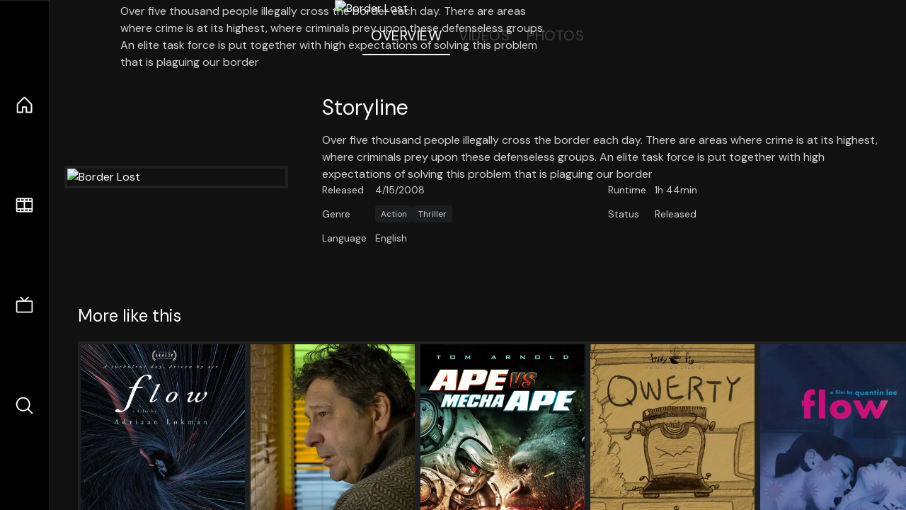

--- FILE ---
content_type: text/html;charset=utf-8
request_url: https://nuxt-movies.vercel.app/movie/24136
body_size: 14588
content:
<!DOCTYPE html><html  lang="en" data-capo=""><head><meta charset="utf-8">
<meta name="viewport" content="width=device-width, initial-scale=1">
<title>Border Lost · Nuxt Movies</title>
<link rel="stylesheet" href="/_nuxt/entry.DDYGQnBS.css" crossorigin>
<link rel="stylesheet" href="/_nuxt/Base.DDl6vxtR.css" crossorigin>
<link rel="stylesheet" href="/_nuxt/TheFooter.DSjxkPen.css" crossorigin>
<link rel="modulepreload" as="script" crossorigin href="/_nuxt/DFfBDzz8.js">
<link rel="modulepreload" as="script" crossorigin href="/_nuxt/wHmGi5hF.js">
<link rel="modulepreload" as="script" crossorigin href="/_nuxt/uLHvflS5.js">
<link rel="modulepreload" as="script" crossorigin href="/_nuxt/ClyUp67_.js">
<link rel="modulepreload" as="script" crossorigin href="/_nuxt/CYviWHQ5.js">
<link rel="modulepreload" as="script" crossorigin href="/_nuxt/BVNlbdLW.js">
<link rel="prefetch" as="script" crossorigin href="/_nuxt/C17z7VQ0.js">
<meta name="twitter:card" content="summary_large_image">
<meta name="twitter:site" content="@nuxt_js">
<meta name="twitter:creator" content="@nuxt_js">
<link rel="icon" type="image/webp" href="/movies.webp">
<meta name="description" content="Over five thousand people illegally cross the border each day. There are areas where crime is at its highest, where criminals prey upon these defenseless groups. An elite task force is put together with high expectations of solving this problem that is plaguing our border">
<meta property="og:image" content="https://movies-proxy.vercel.app/ipx/s_1200x630/tmdbnull">
<script type="module" src="/_nuxt/DFfBDzz8.js" crossorigin></script></head><body><div id="__nuxt"><!--[--><div class="nuxt-loading-indicator" style="position:fixed;top:0;right:0;left:0;pointer-events:none;width:auto;height:3px;opacity:0;background:repeating-linear-gradient(to right,#00dc82 0%,#34cdfe 50%,#0047e1 100%);background-size:Infinity% auto;transform:scaleX(0%);transform-origin:left;transition:transform 0.1s, height 0.4s, opacity 0.4s;z-index:999999;"></div><div h-full w-full font-sans grid="~ lt-lg:rows-[1fr_max-content] lg:cols-[max-content_1fr]" of-hidden view-transition-app transition duration-0><div id="app-scroller" of-x-hidden of-y-auto relative><div><div relative class="aspect-ratio-3/2 lg:aspect-ratio-25/9" bg-black><div absolute top-0 right-0 lt-lg="left-0" lg="bottom-0 left-1/3"><img onerror="this.setAttribute(&#39;data-error&#39;, 1)" width="1220" height="659" alt="Border Lost" data-nuxt-img srcset="https://movies-proxy.vercel.app/ipx/f_webp&amp;s_1220x659/tmdbnull 1x, https://movies-proxy.vercel.app/ipx/f_webp&amp;s_2440x1318/tmdbnull 2x" h-full w-full object-cover src="https://movies-proxy.vercel.app/ipx/f_webp&amp;s_1220x659/tmdbnull"></div><div absolute bottom-0 left-0 top-0 px-10 flex="~ col" justify-center lt-lg="bg-gradient-to-t right-0 p10" lg="px25 w-2/3 bg-gradient-to-r" from-black via-black to-transparent><template><div style="display:none;"><h1 mt-2 text-4xl lg:text-5xl line-clamp-2>Border Lost</h1><div flex="~ row wrap" gap2 items-center mt4><div relative aspect="11/2" filter-hue-rotate-320deg w-25><img src="/stars.webp" absolute inset-0 aria-hidden="true"><img src="/stars-filled.webp" absolute inset-0 aria-hidden="true" style="clip-path:inset(0 70% 0 0);"></div><div class="op50 hidden md:block">3</div><span class="op50 hidden md:block">·</span><div class="op50 hidden md:block">2 Reviews</div><span op50>·</span><div op50>2008</div><span op50>·</span><div op50>1h 44min</div></div><p class="mt-2 op80 leading-relaxed of-hidden line-clamp-3 md:line-clamp-5 text-xs md:text-base">Over five thousand people illegally cross the border each day. There are areas where crime is at its highest, where criminals prey upon these defenseless groups. An elite task force is put together with high expectations of solving this problem that is plaguing our border</p><!----></div></template></div><!----></div><!--[--><div flex items-center justify-center gap8 py6><button n-tab class="n-tab-active">Overview</button><button n-tab class="">Videos</button><button n-tab class="">Photos</button></div><!--[--><div p4 grid="~ cols-[max-content_1fr]" gap-8 items-center ma max-w-300><img onerror="this.setAttribute(&#39;data-error&#39;, 1)" width="400" height="600" alt="Border Lost" data-nuxt-img srcset="https://movies-proxy.vercel.app/ipx/f_webp&amp;s_400x600/tmdbnull 1x, https://movies-proxy.vercel.app/ipx/f_webp&amp;s_800x1200/tmdbnull 2x" block border="4 gray4/10" w-79 lt-md:hidden transition duration-400 object-cover aspect="10/16" style="view-transition-name:item-24136;" src="https://movies-proxy.vercel.app/ipx/f_webp&amp;s_400x600/tmdbnull"><div lt-md:w="[calc(100vw-2rem)]" flex="~ col" md:p4 gap6><div><h2 text-3xl mb4>Storyline</h2><div op80>Over five thousand people illegally cross the border each day. There are areas where crime is at its highest, where criminals prey upon these defenseless groups. An elite task force is put together with high expectations of solving this problem that is plaguing our border</div></div><div text-sm op80><ul grid="~ cols-[max-content_1fr] lg:cols-[max-content_1fr_max-content_1fr] gap3" items-center><!--[--><div>Released</div><div>4/15/2008</div><!--]--><!--[--><div>Runtime</div><div>1h 44min</div><!--]--><!----><!----><!----><!--[--><div>Genre</div><div flex="~ row wrap gap1"><!--[--><a href="/genre/28/movie" class="" bg="gray/10 hover:gray/20" p="x2 y1" rounded text-xs>Action</a><a href="/genre/53/movie" class="" bg="gray/10 hover:gray/20" p="x2 y1" rounded text-xs>Thriller</a><!--]--></div><!--]--><!--[--><div>Status</div><div>Released</div><!--]--><!--[--><div>Language</div><div>English</div><!--]--><!----></ul></div><div><div flex="~ row gap5" items-center text-lg mt-5><!----><!----><!----><!----><!----><!----><!----><!----><!--[--><!--]--></div></div></div></div><!----><!--]--><!----><!----><!--]--><!--[--><div flex py3 px10 items-center mt5><div text-2xl><!--[-->More like this<!--]--></div><div flex-auto></div><!--[--><!--]--></div><div relative><div overflow-y-auto><div flex gap-2 w-max p-2 px-10><!--[--><!--[--><a href="/movie/608149" class="" pb2 flex-1 w-40 md:w-60><div block bg-gray4:10 p1 class="aspect-10/16" transition duration-400 hover="scale-105 z10"><img onerror="this.setAttribute(&#39;data-error&#39;, 1)" width="400" height="600" alt="Flow" data-nuxt-img srcset="https://movies-proxy.vercel.app/ipx/f_webp&amp;s_400x600/tmdb/hw9D1abEQZSWWy3J9W6VsGzF5sw.jpg 1x, https://movies-proxy.vercel.app/ipx/f_webp&amp;s_800x1200/tmdb/hw9D1abEQZSWWy3J9W6VsGzF5sw.jpg 2x" w-full h-full object-cover style="view-transition-name:item-608149;" src="https://movies-proxy.vercel.app/ipx/f_webp&amp;s_400x600/tmdb/hw9D1abEQZSWWy3J9W6VsGzF5sw.jpg"></div><div mt-2>Flow</div><div flex text-sm gap-2 items-center><div relative aspect="11/2" filter-hue-rotate-320deg w-20><img src="/stars.webp" absolute inset-0 aria-hidden="true"><img src="/stars-filled.webp" absolute inset-0 aria-hidden="true" style="clip-path:inset(0 13.000000000000007% 0 0);"></div><div op60>8.7</div></div></a><a href="/movie/1219685" class="" pb2 flex-1 w-40 md:w-60><div block bg-gray4:10 p1 class="aspect-10/16" transition duration-400 hover="scale-105 z10"><img onerror="this.setAttribute(&#39;data-error&#39;, 1)" width="400" height="600" alt="An Ideal Father" data-nuxt-img srcset="https://movies-proxy.vercel.app/ipx/f_webp&amp;s_400x600/tmdb/4xJd3uwtL1vCuZgEfEc8JXI9Uyx.jpg 1x, https://movies-proxy.vercel.app/ipx/f_webp&amp;s_800x1200/tmdb/4xJd3uwtL1vCuZgEfEc8JXI9Uyx.jpg 2x" w-full h-full object-cover style="view-transition-name:item-1219685;" src="https://movies-proxy.vercel.app/ipx/f_webp&amp;s_400x600/tmdb/4xJd3uwtL1vCuZgEfEc8JXI9Uyx.jpg"></div><div mt-2>An Ideal Father</div><div flex text-sm gap-2 items-center><div relative aspect="11/2" filter-hue-rotate-320deg w-20><img src="/stars.webp" absolute inset-0 aria-hidden="true"><img src="/stars-filled.webp" absolute inset-0 aria-hidden="true" style="clip-path:inset(0 36.790000000000006% 0 0);"></div><div op60>6.3</div></div></a><a href="/movie/1094844" class="" pb2 flex-1 w-40 md:w-60><div block bg-gray4:10 p1 class="aspect-10/16" transition duration-400 hover="scale-105 z10"><img onerror="this.setAttribute(&#39;data-error&#39;, 1)" width="400" height="600" alt="Ape vs Mecha Ape" data-nuxt-img srcset="https://movies-proxy.vercel.app/ipx/f_webp&amp;s_400x600/tmdb/4mMIRQqLRXNENibkKe9lYQ2vwdv.jpg 1x, https://movies-proxy.vercel.app/ipx/f_webp&amp;s_800x1200/tmdb/4mMIRQqLRXNENibkKe9lYQ2vwdv.jpg 2x" w-full h-full object-cover style="view-transition-name:item-1094844;" src="https://movies-proxy.vercel.app/ipx/f_webp&amp;s_400x600/tmdb/4mMIRQqLRXNENibkKe9lYQ2vwdv.jpg"></div><div mt-2>Ape vs Mecha Ape</div><div flex text-sm gap-2 items-center><div relative aspect="11/2" filter-hue-rotate-320deg w-20><img src="/stars.webp" absolute inset-0 aria-hidden="true"><img src="/stars-filled.webp" absolute inset-0 aria-hidden="true" style="clip-path:inset(0 42% 0 0);"></div><div op60>5.8</div></div></a><a href="/movie/457157" class="" pb2 flex-1 w-40 md:w-60><div block bg-gray4:10 p1 class="aspect-10/16" transition duration-400 hover="scale-105 z10"><img onerror="this.setAttribute(&#39;data-error&#39;, 1)" width="400" height="600" alt="Qwerty" data-nuxt-img srcset="https://movies-proxy.vercel.app/ipx/f_webp&amp;s_400x600/tmdb/uOz6h7rkDIjuIiTOYiNsQdwjfq7.jpg 1x, https://movies-proxy.vercel.app/ipx/f_webp&amp;s_800x1200/tmdb/uOz6h7rkDIjuIiTOYiNsQdwjfq7.jpg 2x" w-full h-full object-cover style="view-transition-name:item-457157;" src="https://movies-proxy.vercel.app/ipx/f_webp&amp;s_400x600/tmdb/uOz6h7rkDIjuIiTOYiNsQdwjfq7.jpg"></div><div mt-2>Qwerty</div><div flex text-sm gap-2 items-center><div relative aspect="11/2" filter-hue-rotate-320deg w-20><img src="/stars.webp" absolute inset-0 aria-hidden="true"><img src="/stars-filled.webp" absolute inset-0 aria-hidden="true" style="clip-path:inset(0 40.519999999999996% 0 0);"></div><div op60>5.9</div></div></a><a href="/movie/262610" class="" pb2 flex-1 w-40 md:w-60><div block bg-gray4:10 p1 class="aspect-10/16" transition duration-400 hover="scale-105 z10"><img onerror="this.setAttribute(&#39;data-error&#39;, 1)" width="400" height="600" alt="Flow" data-nuxt-img srcset="https://movies-proxy.vercel.app/ipx/f_webp&amp;s_400x600/tmdb/uqUwD865PnyxEKXVdHrHEL6bRIj.jpg 1x, https://movies-proxy.vercel.app/ipx/f_webp&amp;s_800x1200/tmdb/uqUwD865PnyxEKXVdHrHEL6bRIj.jpg 2x" w-full h-full object-cover style="view-transition-name:item-262610;" src="https://movies-proxy.vercel.app/ipx/f_webp&amp;s_400x600/tmdb/uqUwD865PnyxEKXVdHrHEL6bRIj.jpg"></div><div mt-2>Flow</div><div flex text-sm gap-2 items-center><div relative aspect="11/2" filter-hue-rotate-320deg w-20><img src="/stars.webp" absolute inset-0 aria-hidden="true"><img src="/stars-filled.webp" absolute inset-0 aria-hidden="true" style="clip-path:inset(0 20% 0 0);"></div><div op60>8</div></div></a><a href="/movie/5492" class="" pb2 flex-1 w-40 md:w-60><div block bg-gray4:10 p1 class="aspect-10/16" transition duration-400 hover="scale-105 z10"><img onerror="this.setAttribute(&#39;data-error&#39;, 1)" width="400" height="600" alt="Gunner" data-nuxt-img srcset="https://movies-proxy.vercel.app/ipx/f_webp&amp;s_400x600/tmdb/cS2TXN1YlrCvkZmMxaevC1ZKtEz.jpg 1x, https://movies-proxy.vercel.app/ipx/f_webp&amp;s_800x1200/tmdb/cS2TXN1YlrCvkZmMxaevC1ZKtEz.jpg 2x" w-full h-full object-cover style="view-transition-name:item-5492;" src="https://movies-proxy.vercel.app/ipx/f_webp&amp;s_400x600/tmdb/cS2TXN1YlrCvkZmMxaevC1ZKtEz.jpg"></div><div mt-2>Gunner</div><div flex text-sm gap-2 items-center><div relative aspect="11/2" filter-hue-rotate-320deg w-20><img src="/stars.webp" absolute inset-0 aria-hidden="true"><img src="/stars-filled.webp" absolute inset-0 aria-hidden="true" style="clip-path:inset(0 45.919999999999995% 0 0);"></div><div op60>5.4</div></div></a><a href="/movie/881486" class="" pb2 flex-1 w-40 md:w-60><div block bg-gray4:10 p1 class="aspect-10/16" transition duration-400 hover="scale-105 z10"><img onerror="this.setAttribute(&#39;data-error&#39;, 1)" width="400" height="600" alt="MAD" data-nuxt-img srcset="https://movies-proxy.vercel.app/ipx/f_webp&amp;s_400x600/tmdb/oPcrjnofEwm61mSXCVH2LAXai2N.jpg 1x, https://movies-proxy.vercel.app/ipx/f_webp&amp;s_800x1200/tmdb/oPcrjnofEwm61mSXCVH2LAXai2N.jpg 2x" w-full h-full object-cover style="view-transition-name:item-881486;" src="https://movies-proxy.vercel.app/ipx/f_webp&amp;s_400x600/tmdb/oPcrjnofEwm61mSXCVH2LAXai2N.jpg"></div><div mt-2>MAD</div><div flex text-sm gap-2 items-center><div relative aspect="11/2" filter-hue-rotate-320deg w-20><img src="/stars.webp" absolute inset-0 aria-hidden="true"><img src="/stars-filled.webp" absolute inset-0 aria-hidden="true" style="clip-path:inset(0 44% 0 0);"></div><div op60>5.6</div></div></a><a href="/movie/1213615" class="" pb2 flex-1 w-40 md:w-60><div block bg-gray4:10 p1 class="aspect-10/16" transition duration-400 hover="scale-105 z10"><img onerror="this.setAttribute(&#39;data-error&#39;, 1)" width="400" height="600" alt="F" data-nuxt-img srcset="https://movies-proxy.vercel.app/ipx/f_webp&amp;s_400x600/tmdb/8ytEdhzA2DhRV0gHrgrktPDJFQa.jpg 1x, https://movies-proxy.vercel.app/ipx/f_webp&amp;s_800x1200/tmdb/8ytEdhzA2DhRV0gHrgrktPDJFQa.jpg 2x" w-full h-full object-cover style="view-transition-name:item-1213615;" src="https://movies-proxy.vercel.app/ipx/f_webp&amp;s_400x600/tmdb/8ytEdhzA2DhRV0gHrgrktPDJFQa.jpg"></div><div mt-2>F</div><div flex text-sm gap-2 items-center><div relative aspect="11/2" filter-hue-rotate-320deg w-20><img src="/stars.webp" absolute inset-0 aria-hidden="true"><img src="/stars-filled.webp" absolute inset-0 aria-hidden="true" style="clip-path:inset(0 40% 0 0);"></div><div op60>6</div></div></a><a href="/movie/212056" class="" pb2 flex-1 w-40 md:w-60><div block bg-gray4:10 p1 class="aspect-10/16" transition duration-400 hover="scale-105 z10"><div h-full op10 flex><div i-ph:question ma text-4xl></div></div></div><div mt-2>Qwerty</div><div flex text-sm gap-2 items-center><div relative aspect="11/2" filter-hue-rotate-320deg w-20><img src="/stars.webp" absolute inset-0 aria-hidden="true"><img src="/stars-filled.webp" absolute inset-0 aria-hidden="true" style="clip-path:inset(0 42.68% 0 0);"></div><div op60>5.7</div></div></a><a href="/movie/643397" class="" pb2 flex-1 w-40 md:w-60><div block bg-gray4:10 p1 class="aspect-10/16" transition duration-400 hover="scale-105 z10"><img onerror="this.setAttribute(&#39;data-error&#39;, 1)" width="400" height="600" alt="Girl on the Moon" data-nuxt-img srcset="https://movies-proxy.vercel.app/ipx/f_webp&amp;s_400x600/tmdb/6NjAgV83YtHeCbOT0DibWLUOiWF.jpg 1x, https://movies-proxy.vercel.app/ipx/f_webp&amp;s_800x1200/tmdb/6NjAgV83YtHeCbOT0DibWLUOiWF.jpg 2x" w-full h-full object-cover style="view-transition-name:item-643397;" src="https://movies-proxy.vercel.app/ipx/f_webp&amp;s_400x600/tmdb/6NjAgV83YtHeCbOT0DibWLUOiWF.jpg"></div><div mt-2>Girl on the Moon</div><div flex text-sm gap-2 items-center><div relative aspect="11/2" filter-hue-rotate-320deg w-20><img src="/stars.webp" absolute inset-0 aria-hidden="true"><img src="/stars-filled.webp" absolute inset-0 aria-hidden="true" style="clip-path:inset(0 37% 0 0);"></div><div op60>6.3</div></div></a><a href="/movie/1410082" class="" pb2 flex-1 w-40 md:w-60><div block bg-gray4:10 p1 class="aspect-10/16" transition duration-400 hover="scale-105 z10"><img onerror="this.setAttribute(&#39;data-error&#39;, 1)" width="400" height="600" alt="Sniper: The Last Stand" data-nuxt-img srcset="https://movies-proxy.vercel.app/ipx/f_webp&amp;s_400x600/tmdb/TVvIyCsFCmLk9MRLbAZi4X8f32.jpg 1x, https://movies-proxy.vercel.app/ipx/f_webp&amp;s_800x1200/tmdb/TVvIyCsFCmLk9MRLbAZi4X8f32.jpg 2x" w-full h-full object-cover style="view-transition-name:item-1410082;" src="https://movies-proxy.vercel.app/ipx/f_webp&amp;s_400x600/tmdb/TVvIyCsFCmLk9MRLbAZi4X8f32.jpg"></div><div mt-2>Sniper: The Last Stand</div><div flex text-sm gap-2 items-center><div relative aspect="11/2" filter-hue-rotate-320deg w-20><img src="/stars.webp" absolute inset-0 aria-hidden="true"><img src="/stars-filled.webp" absolute inset-0 aria-hidden="true" style="clip-path:inset(0 33.120000000000005% 0 0);"></div><div op60>6.7</div></div></a><a href="/movie/1169900" class="" pb2 flex-1 w-40 md:w-60><div block bg-gray4:10 p1 class="aspect-10/16" transition duration-400 hover="scale-105 z10"><img onerror="this.setAttribute(&#39;data-error&#39;, 1)" width="400" height="600" alt="Mamonas Assassinas: The Movie" data-nuxt-img srcset="https://movies-proxy.vercel.app/ipx/f_webp&amp;s_400x600/tmdb/nOYKZrePJaHQotqoF6M7azjBPzM.jpg 1x, https://movies-proxy.vercel.app/ipx/f_webp&amp;s_800x1200/tmdb/nOYKZrePJaHQotqoF6M7azjBPzM.jpg 2x" w-full h-full object-cover style="view-transition-name:item-1169900;" src="https://movies-proxy.vercel.app/ipx/f_webp&amp;s_400x600/tmdb/nOYKZrePJaHQotqoF6M7azjBPzM.jpg"></div><div mt-2>Mamonas Assassinas: The Movie</div><div flex text-sm gap-2 items-center><div relative aspect="11/2" filter-hue-rotate-320deg w-20><img src="/stars.webp" absolute inset-0 aria-hidden="true"><img src="/stars-filled.webp" absolute inset-0 aria-hidden="true" style="clip-path:inset(0 46.13% 0 0);"></div><div op60>5.4</div></div></a><a href="/movie/744234" class="" pb2 flex-1 w-40 md:w-60><div block bg-gray4:10 p1 class="aspect-10/16" transition duration-400 hover="scale-105 z10"><div h-full op10 flex><div i-ph:question ma text-4xl></div></div></div><div mt-2>John</div><div flex text-sm gap-2 items-center><div relative aspect="11/2" filter-hue-rotate-320deg w-20><img src="/stars.webp" absolute inset-0 aria-hidden="true"><img src="/stars-filled.webp" absolute inset-0 aria-hidden="true" style="clip-path:inset(0 27% 0 0);"></div><div op60>7.3</div></div></a><a href="/movie/1004348" class="" pb2 flex-1 w-40 md:w-60><div block bg-gray4:10 p1 class="aspect-10/16" transition duration-400 hover="scale-105 z10"><img onerror="this.setAttribute(&#39;data-error&#39;, 1)" width="400" height="600" alt="Boléro" data-nuxt-img srcset="https://movies-proxy.vercel.app/ipx/f_webp&amp;s_400x600/tmdb/8H8kS9Q7unESbSrwCdTDgXVWRq7.jpg 1x, https://movies-proxy.vercel.app/ipx/f_webp&amp;s_800x1200/tmdb/8H8kS9Q7unESbSrwCdTDgXVWRq7.jpg 2x" w-full h-full object-cover style="view-transition-name:item-1004348;" src="https://movies-proxy.vercel.app/ipx/f_webp&amp;s_400x600/tmdb/8H8kS9Q7unESbSrwCdTDgXVWRq7.jpg"></div><div mt-2>Boléro</div><div flex text-sm gap-2 items-center><div relative aspect="11/2" filter-hue-rotate-320deg w-20><img src="/stars.webp" absolute inset-0 aria-hidden="true"><img src="/stars-filled.webp" absolute inset-0 aria-hidden="true" style="clip-path:inset(0 35% 0 0);"></div><div op60>6.5</div></div></a><a href="/movie/1243849" class="" pb2 flex-1 w-40 md:w-60><div block bg-gray4:10 p1 class="aspect-10/16" transition duration-400 hover="scale-105 z10"><img onerror="this.setAttribute(&#39;data-error&#39;, 1)" width="400" height="600" alt="Bad Bear" data-nuxt-img srcset="https://movies-proxy.vercel.app/ipx/f_webp&amp;s_400x600/tmdb/aqnCQDoA3xazmIeSsKD6ZswLF5P.jpg 1x, https://movies-proxy.vercel.app/ipx/f_webp&amp;s_800x1200/tmdb/aqnCQDoA3xazmIeSsKD6ZswLF5P.jpg 2x" w-full h-full object-cover style="view-transition-name:item-1243849;" src="https://movies-proxy.vercel.app/ipx/f_webp&amp;s_400x600/tmdb/aqnCQDoA3xazmIeSsKD6ZswLF5P.jpg"></div><div mt-2>Bad Bear</div><div flex text-sm gap-2 items-center><div relative aspect="11/2" filter-hue-rotate-320deg w-20><img src="/stars.webp" absolute inset-0 aria-hidden="true"><img src="/stars-filled.webp" absolute inset-0 aria-hidden="true" style="clip-path:inset(0 16.999999999999993% 0 0);"></div><div op60>8.3</div></div></a><a href="/movie/1229349" class="" pb2 flex-1 w-40 md:w-60><div block bg-gray4:10 p1 class="aspect-10/16" transition duration-400 hover="scale-105 z10"><img onerror="this.setAttribute(&#39;data-error&#39;, 1)" width="400" height="600" alt="Yolo" data-nuxt-img srcset="https://movies-proxy.vercel.app/ipx/f_webp&amp;s_400x600/tmdb/rR1hFdveVS4odNpO2jQ7QxaQG6Z.jpg 1x, https://movies-proxy.vercel.app/ipx/f_webp&amp;s_800x1200/tmdb/rR1hFdveVS4odNpO2jQ7QxaQG6Z.jpg 2x" w-full h-full object-cover style="view-transition-name:item-1229349;" src="https://movies-proxy.vercel.app/ipx/f_webp&amp;s_400x600/tmdb/rR1hFdveVS4odNpO2jQ7QxaQG6Z.jpg"></div><div mt-2>Yolo</div><div flex text-sm gap-2 items-center><div relative aspect="11/2" filter-hue-rotate-320deg w-20><img src="/stars.webp" absolute inset-0 aria-hidden="true"><img src="/stars-filled.webp" absolute inset-0 aria-hidden="true" style="clip-path:inset(0 35.730000000000004% 0 0);"></div><div op60>6.4</div></div></a><a href="/movie/541668" class="" pb2 flex-1 w-40 md:w-60><div block bg-gray4:10 p1 class="aspect-10/16" transition duration-400 hover="scale-105 z10"><img onerror="this.setAttribute(&#39;data-error&#39;, 1)" width="400" height="600" alt="Mad" data-nuxt-img srcset="https://movies-proxy.vercel.app/ipx/f_webp&amp;s_400x600/tmdb/ezUD9aVxBR8vEIp2Qi41Jz4hUNd.jpg 1x, https://movies-proxy.vercel.app/ipx/f_webp&amp;s_800x1200/tmdb/ezUD9aVxBR8vEIp2Qi41Jz4hUNd.jpg 2x" w-full h-full object-cover style="view-transition-name:item-541668;" src="https://movies-proxy.vercel.app/ipx/f_webp&amp;s_400x600/tmdb/ezUD9aVxBR8vEIp2Qi41Jz4hUNd.jpg"></div><div mt-2>Mad</div><div flex text-sm gap-2 items-center><div relative aspect="11/2" filter-hue-rotate-320deg w-20><img src="/stars.webp" absolute inset-0 aria-hidden="true"><img src="/stars-filled.webp" absolute inset-0 aria-hidden="true" style="clip-path:inset(0 30% 0 0);"></div><div op60>7</div></div></a><a href="/movie/395512" class="" pb2 flex-1 w-40 md:w-60><div block bg-gray4:10 p1 class="aspect-10/16" transition duration-400 hover="scale-105 z10"><img onerror="this.setAttribute(&#39;data-error&#39;, 1)" width="400" height="600" alt="J" data-nuxt-img srcset="https://movies-proxy.vercel.app/ipx/f_webp&amp;s_400x600/tmdb/uzJ3jphqTCLXUzCQzpPYkDtdSQr.jpg 1x, https://movies-proxy.vercel.app/ipx/f_webp&amp;s_800x1200/tmdb/uzJ3jphqTCLXUzCQzpPYkDtdSQr.jpg 2x" w-full h-full object-cover style="view-transition-name:item-395512;" src="https://movies-proxy.vercel.app/ipx/f_webp&amp;s_400x600/tmdb/uzJ3jphqTCLXUzCQzpPYkDtdSQr.jpg"></div><div mt-2>J</div><div flex text-sm gap-2 items-center><div relative aspect="11/2" filter-hue-rotate-320deg w-20><img src="/stars.webp" absolute inset-0 aria-hidden="true"><img src="/stars-filled.webp" absolute inset-0 aria-hidden="true" style="clip-path:inset(0 25% 0 0);"></div><div op60>7.5</div></div></a><a href="/movie/1211957" class="" pb2 flex-1 w-40 md:w-60><div block bg-gray4:10 p1 class="aspect-10/16" transition duration-400 hover="scale-105 z10"><img onerror="this.setAttribute(&#39;data-error&#39;, 1)" width="400" height="600" alt="The Painter" data-nuxt-img srcset="https://movies-proxy.vercel.app/ipx/f_webp&amp;s_400x600/tmdb/UZ0ydgbXtnrq8xZCI5lHVXVcH9.jpg 1x, https://movies-proxy.vercel.app/ipx/f_webp&amp;s_800x1200/tmdb/UZ0ydgbXtnrq8xZCI5lHVXVcH9.jpg 2x" w-full h-full object-cover style="view-transition-name:item-1211957;" src="https://movies-proxy.vercel.app/ipx/f_webp&amp;s_400x600/tmdb/UZ0ydgbXtnrq8xZCI5lHVXVcH9.jpg"></div><div mt-2>The Painter</div><div flex text-sm gap-2 items-center><div relative aspect="11/2" filter-hue-rotate-320deg w-20><img src="/stars.webp" absolute inset-0 aria-hidden="true"><img src="/stars-filled.webp" absolute inset-0 aria-hidden="true" style="clip-path:inset(0 38.48% 0 0);"></div><div op60>6.2</div></div></a><!--]--><!--]--></div></div><button type="button" flex="~ col" absolute top-0 left-0 bottom-0 bg-black:50 p3 items-center justify-center op0 hover:op100 transition title="Scroll left"><div i-ph-caret-left-light text-3xl text-white></div></button><button type="button" flex="~ col" absolute top-0 right-0 bottom-0 bg-black:50 p3 items-center justify-center op0 hover:op100 transition title="Scroll right"><div i-ph-caret-right-light text-3xl text-white></div></button></div><!--]--><footer p="y15 x15" flex="~ col gap4"><div flex="~ row gap2" items-center my2><img src="/movies-sm.webp" width="25" height="25" alt="Logo"><div text-xl> Nuxt Movies </div></div><div flex="~ row gap2" items-center><div op50 text-sm> Made with </div><a href="https://nuxt.com/" target="_blank" title="Nuxt 3"><svg viewbox="0 0 128 32" fill="none" xmlns="http://www.w3.org/2000/svg" h5><path d="M60.32 32C60.6656 32 60.96 31.7135 60.96 31.36V16.48C60.96 16.48 61.76 17.92 63.2 20.32L69.44 31.04C69.7255 31.6384 70.359 32 70.88 32H75.2V8H70.88C70.5923 8 70.24 8.23906 70.24 8.64V23.68L67.36 18.56L61.6 8.8C61.3197 8.3026 60.7166 8 60.16 8H56V32H60.32Z" fill="currentColor"></path><path d="M116.16 14.72H118.24C118.77 14.72 119.2 14.2902 119.2 13.76V9.6H123.68V14.72H128V18.56H123.68V25.44C123.68 27.12 124.489 27.84 125.92 27.84H128V32H125.28C121.592 32 119.2 29.6114 119.2 25.6V18.56H116.16V14.72Z" fill="currentColor"></path><path d="M94.56 14.72V24.64C94.56 26.8806 93.7188 28.7695 92.48 30.08C91.2412 31.3905 89.5306 32 87.2 32C84.8694 32 82.9988 31.3905 81.76 30.08C80.5422 28.7695 79.68 26.8806 79.68 24.64V14.72H82.24C82.7859 14.72 83.3231 14.8195 83.68 15.2C84.0369 15.5593 84.16 15.7704 84.16 16.32V24.64C84.16 25.9294 84.2331 26.7259 84.8 27.36C85.3669 27.973 86.0662 28.16 87.2 28.16C88.3548 28.16 88.8731 27.973 89.44 27.36C90.0069 26.7259 90.08 25.9294 90.08 24.64V16.32C90.08 15.7704 90.2031 15.4205 90.56 15.04C90.8736 14.7057 91.2045 14.7136 91.68 14.72C91.7457 14.7209 91.9337 14.72 92 14.72H94.56Z" fill="currentColor"></path><path d="M108.16 23.04L113.6 14.72H109.44C108.916 14.72 108.45 14.9081 108.16 15.36L105.6 19.2L103.2 15.52C102.91 15.0681 102.284 14.72 101.76 14.72H97.76L103.2 22.88L97.28 32H101.44C101.96 32 102.429 31.486 102.72 31.04L105.6 26.72L108.64 31.2C108.931 31.646 109.4 32 109.92 32H114.08L108.16 23.04Z" fill="currentColor"></path><path d="M26.88 32H44.64C45.2068 32.0001 45.7492 31.8009 46.24 31.52C46.7308 31.2391 47.2367 30.8865 47.52 30.4C47.8033 29.9135 48.0002 29.3615 48 28.7998C47.9998 28.2381 47.8037 27.6864 47.52 27.2001L35.52 6.56C35.2368 6.0736 34.8907 5.72084 34.4 5.44C33.9093 5.15916 33.2066 4.96 32.64 4.96C32.0734 4.96 31.5307 5.15916 31.04 5.44C30.5493 5.72084 30.2032 6.0736 29.92 6.56L26.88 11.84L20.8 1.59962C20.5165 1.11326 20.1708 0.600786 19.68 0.32C19.1892 0.0392139 18.6467 0 18.08 0C17.5133 0 16.9708 0.0392139 16.48 0.32C15.9892 0.600786 15.4835 1.11326 15.2 1.59962L0.32 27.2001C0.0363166 27.6864 0.000246899 28.2381 3.05588e-07 28.7998C-0.000246288 29.3615 0.0367437 29.9134 0.32 30.3999C0.603256 30.8864 1.10919 31.2391 1.6 31.52C2.09081 31.8009 2.63324 32.0001 3.2 32H14.4C18.8379 32 22.068 30.0092 24.32 26.24L29.76 16.8L32.64 11.84L41.44 26.88H29.76L26.88 32ZM14.24 26.88H6.4L18.08 6.72L24 16.8L20.0786 23.636C18.5831 26.0816 16.878 26.88 14.24 26.88Z" fill="#00DC82"></path></svg></a></div><div flex="~ row gap2" items-center><p text-true-gray:90 text-sm> Data provided by  <a op100 target="_blank" href="https://www.themoviedb.org/" title="The Movie Database" rel="noopener" n-link-text><svg xmlns="http://www.w3.org/2000/svg" xmlns:xlink="http://www.w3.org/1999/xlink" viewbox="0 0 273.42 35.52" inline h4 data-v-2d74ee30><defs data-v-2d74ee30><linearGradient id="linear-gradient" y1="17.76" x2="273.42" y2="17.76" gradientUnits="userSpaceOnUse" data-v-2d74ee30><stop offset="0" stop-color="#90cea1" data-v-2d74ee30></stop><stop offset="0.56" stop-color="#3cbec9" data-v-2d74ee30></stop><stop offset="1" stop-color="#00b3e5" data-v-2d74ee30></stop></linearGradient></defs><g id="Layer_2" data-name="Layer 2" data-v-2d74ee30><g id="Layer_1-2" data-name="Layer 1" data-v-2d74ee30><path class="cls-1" d="M191.85,35.37h63.9A17.67,17.67,0,0,0,273.42,17.7h0A17.67,17.67,0,0,0,255.75,0h-63.9A17.67,17.67,0,0,0,174.18,17.7h0A17.67,17.67,0,0,0,191.85,35.37ZM10.1,35.42h7.8V6.92H28V0H0v6.9H10.1Zm28.1,0H46V8.25h.1L55.05,35.4h6L70.3,8.25h.1V35.4h7.8V0H66.45l-8.2,23.1h-.1L50,0H38.2ZM89.14.12h11.7a33.56,33.56,0,0,1,8.08,1,18.52,18.52,0,0,1,6.67,3.08,15.09,15.09,0,0,1,4.53,5.52,18.5,18.5,0,0,1,1.67,8.25,16.91,16.91,0,0,1-1.62,7.58,16.3,16.3,0,0,1-4.38,5.5,19.24,19.24,0,0,1-6.35,3.37,24.53,24.53,0,0,1-7.55,1.15H89.14Zm7.8,28.2h4a21.66,21.66,0,0,0,5-.55A10.58,10.58,0,0,0,110,26a8.73,8.73,0,0,0,2.68-3.35,11.9,11.9,0,0,0,1-5.08,9.87,9.87,0,0,0-1-4.52,9.17,9.17,0,0,0-2.63-3.18A11.61,11.61,0,0,0,106.22,8a17.06,17.06,0,0,0-4.68-.63h-4.6ZM133.09.12h13.2a32.87,32.87,0,0,1,4.63.33,12.66,12.66,0,0,1,4.17,1.3,7.94,7.94,0,0,1,3,2.72,8.34,8.34,0,0,1,1.15,4.65,7.48,7.48,0,0,1-1.67,5,9.13,9.13,0,0,1-4.43,2.82V17a10.28,10.28,0,0,1,3.18,1,8.51,8.51,0,0,1,2.45,1.85,7.79,7.79,0,0,1,1.57,2.62,9.16,9.16,0,0,1,.55,3.2,8.52,8.52,0,0,1-1.2,4.68,9.32,9.32,0,0,1-3.1,3A13.38,13.38,0,0,1,152.32,35a22.5,22.5,0,0,1-4.73.5h-14.5Zm7.8,14.15h5.65a7.65,7.65,0,0,0,1.78-.2,4.78,4.78,0,0,0,1.57-.65,3.43,3.43,0,0,0,1.13-1.2,3.63,3.63,0,0,0,.42-1.8A3.3,3.3,0,0,0,151,8.6a3.42,3.42,0,0,0-1.23-1.13A6.07,6.07,0,0,0,148,6.9a9.9,9.9,0,0,0-1.85-.18h-5.3Zm0,14.65h7a8.27,8.27,0,0,0,1.83-.2,4.67,4.67,0,0,0,1.67-.7,3.93,3.93,0,0,0,1.23-1.3,3.8,3.8,0,0,0,.47-1.95,3.16,3.16,0,0,0-.62-2,4,4,0,0,0-1.58-1.18,8.23,8.23,0,0,0-2-.55,15.12,15.12,0,0,0-2.05-.15h-5.9Z" data-v-2d74ee30></path></g></g></svg></a></p></div><div flex="~ row gap2" items-center><p text-true-gray:90 text-sm> This project uses the TMDB API but is not endorsed or certified by TMDB. </p></div><div flex gap4 items-center><div flex="~ row gap5" items-center text-lg mt-5><a href="https://twitter.com/nuxt_js" target="_blank" aria-label="Link to Twitter account" rel="noopener" n-link><div i-simple-icons:twitter></div></a><!----><!----><!----><a href="https://github.com/nuxt/movies" target="_blank" aria-label="Link to GitHub account" rel="noopener" n-link><div i-simple-icons:github></div></a><!----><!----><!----><!--[--><a href="https://vercel.com" rel="noopener" target="_blank" aria-label="go to vercel"><svg class="h-8" viewbox="0 0 212 44" fill="none" xmlns="http://www.w3.org/2000/svg" alt="Vercel"><rect width="212" height="44" rx="8" fill="black"></rect><path d="M60.4375 15.2266V26.5H61.8438V22.4766H64.6797C66.7969 22.4766 68.3047 20.9844 68.3047 18.875C68.3047 16.7266 66.8281 15.2266 64.6953 15.2266H60.4375ZM61.8438 16.4766H64.3281C65.9609 16.4766 66.8594 17.3281 66.8594 18.875C66.8594 20.3672 65.9297 21.2266 64.3281 21.2266H61.8438V16.4766ZM73.3441 26.6484C75.7425 26.6484 77.2269 24.9922 77.2269 22.2891C77.2269 19.5781 75.7425 17.9297 73.3441 17.9297C70.9456 17.9297 69.4613 19.5781 69.4613 22.2891C69.4613 24.9922 70.9456 26.6484 73.3441 26.6484ZM73.3441 25.4375C71.7503 25.4375 70.8519 24.2812 70.8519 22.2891C70.8519 20.2891 71.7503 19.1406 73.3441 19.1406C74.9378 19.1406 75.8363 20.2891 75.8363 22.2891C75.8363 24.2812 74.9378 25.4375 73.3441 25.4375ZM89.2975 18.0781H87.9459L86.2897 24.8125H86.1647L84.2819 18.0781H82.9928L81.11 24.8125H80.985L79.3288 18.0781H77.9694L80.3288 26.5H81.6881L83.5631 19.9844H83.6881L85.5709 26.5H86.9381L89.2975 18.0781ZM93.8213 19.1172C95.1572 19.1172 96.0478 20.1016 96.0791 21.5938H91.4384C91.54 20.1016 92.4775 19.1172 93.8213 19.1172ZM96.04 24.3203C95.6884 25.0625 94.9541 25.4609 93.8681 25.4609C92.4384 25.4609 91.5088 24.4062 91.4384 22.7422V22.6797H97.4931V22.1641C97.4931 19.5469 96.1103 17.9297 93.8369 17.9297C91.5244 17.9297 90.04 19.6484 90.04 22.2969C90.04 24.9609 91.5009 26.6484 93.8369 26.6484C95.6806 26.6484 96.9931 25.7578 97.3838 24.3203H96.04ZM99.2825 26.5H100.626V21.2812C100.626 20.0938 101.556 19.2344 102.837 19.2344C103.103 19.2344 103.587 19.2812 103.697 19.3125V17.9688C103.525 17.9453 103.243 17.9297 103.025 17.9297C101.908 17.9297 100.939 18.5078 100.689 19.3281H100.564V18.0781H99.2825V26.5ZM108.181 19.1172C109.517 19.1172 110.408 20.1016 110.439 21.5938H105.798C105.9 20.1016 106.838 19.1172 108.181 19.1172ZM110.4 24.3203C110.048 25.0625 109.314 25.4609 108.228 25.4609C106.798 25.4609 105.869 24.4062 105.798 22.7422V22.6797H111.853V22.1641C111.853 19.5469 110.47 17.9297 108.197 17.9297C105.884 17.9297 104.4 19.6484 104.4 22.2969C104.4 24.9609 105.861 26.6484 108.197 26.6484C110.041 26.6484 111.353 25.7578 111.744 24.3203H110.4ZM116.76 26.6484C117.924 26.6484 118.924 26.0938 119.455 25.1562H119.58V26.5H120.861V14.7344H119.518V19.4062H119.4C118.924 18.4844 117.932 17.9297 116.76 17.9297C114.619 17.9297 113.221 19.6484 113.221 22.2891C113.221 24.9375 114.603 26.6484 116.76 26.6484ZM117.072 19.1406C118.596 19.1406 119.549 20.3594 119.549 22.2891C119.549 24.2344 118.603 25.4375 117.072 25.4375C115.533 25.4375 114.611 24.2578 114.611 22.2891C114.611 20.3281 115.541 19.1406 117.072 19.1406ZM131.534 26.6484C133.667 26.6484 135.065 24.9219 135.065 22.2891C135.065 19.6406 133.674 17.9297 131.534 17.9297C130.378 17.9297 129.354 18.5 128.893 19.4062H128.768V14.7344H127.424V26.5H128.706V25.1562H128.831C129.362 26.0938 130.362 26.6484 131.534 26.6484ZM131.221 19.1406C132.76 19.1406 133.674 20.3203 133.674 22.2891C133.674 24.2578 132.76 25.4375 131.221 25.4375C129.69 25.4375 128.737 24.2344 128.737 22.2891C128.737 20.3438 129.69 19.1406 131.221 19.1406ZM137.261 29.5469C138.753 29.5469 139.425 28.9688 140.143 27.0156L143.433 18.0781H142.003L139.698 25.0078H139.573L137.261 18.0781H135.808L138.925 26.5078L138.768 27.0078C138.417 28.0234 137.995 28.3906 137.222 28.3906C137.034 28.3906 136.823 28.3828 136.659 28.3516V29.5C136.847 29.5312 137.081 29.5469 137.261 29.5469ZM154.652 26.5L158.55 15.2266H156.402L153.589 24.1484H153.457L150.621 15.2266H148.394L152.332 26.5H154.652ZM162.668 19.3203C163.832 19.3203 164.598 20.1328 164.637 21.3984H160.613C160.699 20.1484 161.512 19.3203 162.668 19.3203ZM164.652 24.1484C164.371 24.7812 163.707 25.1328 162.746 25.1328C161.473 25.1328 160.652 24.2422 160.605 22.8203V22.7188H166.574V22.0938C166.574 19.3984 165.113 17.7812 162.676 17.7812C160.199 17.7812 158.66 19.5078 158.66 22.2578C158.66 25.0078 160.176 26.6719 162.691 26.6719C164.707 26.6719 166.137 25.7031 166.488 24.1484H164.652ZM168.199 26.5H170.137V21.5625C170.137 20.3672 171.012 19.5859 172.27 19.5859C172.598 19.5859 173.113 19.6406 173.262 19.6953V17.8984C173.082 17.8438 172.738 17.8125 172.457 17.8125C171.356 17.8125 170.434 18.4375 170.199 19.2812H170.067V17.9531H168.199V26.5ZM181.7 20.8281C181.497 19.0312 180.168 17.7812 177.973 17.7812C175.403 17.7812 173.895 19.4297 173.895 22.2031C173.895 25.0156 175.411 26.6719 177.981 26.6719C180.145 26.6719 181.489 25.4688 181.7 23.6797H179.856C179.653 24.5703 178.981 25.0469 177.973 25.0469C176.653 25.0469 175.856 24 175.856 22.2031C175.856 20.4297 176.645 19.4062 177.973 19.4062C179.036 19.4062 179.676 20 179.856 20.8281H181.7ZM186.817 19.3203C187.981 19.3203 188.747 20.1328 188.786 21.3984H184.762C184.848 20.1484 185.661 19.3203 186.817 19.3203ZM188.802 24.1484C188.52 24.7812 187.856 25.1328 186.895 25.1328C185.622 25.1328 184.802 24.2422 184.755 22.8203V22.7188H190.723V22.0938C190.723 19.3984 189.262 17.7812 186.825 17.7812C184.348 17.7812 182.809 19.5078 182.809 22.2578C182.809 25.0078 184.325 26.6719 186.841 26.6719C188.856 26.6719 190.286 25.7031 190.637 24.1484H188.802ZM192.427 26.5H194.364V14.6484H192.427V26.5Z" fill="white"></path><path d="M23.3248 13L32.6497 29H14L23.3248 13Z" fill="white"></path><line x1="43.5" y1="2.18557e-08" x2="43.5" y2="44" stroke="#5E5E5E"></line></svg></a><!--]--></div><div flex gap2 items-center mt-5> Language: <select id="langSwitcher" rounded-md text-sm p-1><!--[--><option value="en" p-1>English</option><option value="fa-IR" p-1>فارسی</option><option value="de-DE" p-1>Deutsch</option><option value="es-ES" p-1>Español</option><option value="it" p-1>Italiano</option><option value="ja" p-1>日本語</option><option value="zh-CN" p-1>简体中文</option><option value="pt-PT" p-1>Português</option><option value="pt-BR" p-1>Português do Brasil</option><option value="ru-RU" p-1>Русский</option><option value="fr-FR" p-1>Français</option><option value="uk-UA" p-1>Українська</option><option value="vi" p-1>Tiếng Việt</option><!--]--></select></div></div></footer></div></div><div flex="~ row lg:col" justify-evenly items-center py5 lg:px5 border="t lg:r base" bg-black lg:order-first><a href="/" class="" title="Home"><div text-2xl class="i-ph-house"></div></a><a href="/movie" class="" title="Movies"><div text-2xl class="i-ph-film-strip"></div></a><a href="/tv" class="" title="TV Shows"><div text-2xl class="i-ph-television-simple"></div></a><a href="/search" class="" title="Search"><div text-2xl class="i-ph-magnifying-glass"></div></a></div><!----><!----></div><!--]--></div><div id="teleports"></div><script type="application/json" data-nuxt-data="nuxt-app" data-ssr="true" id="__NUXT_DATA__">[["ShallowReactive",1],{"data":2,"state":4,"once":263,"_errors":264,"serverRendered":266,"path":267},["ShallowReactive",3],{},["Reactive",5],{"$snuxt-i18n-meta":6,"$srx5myLnJcR":7,"$svu1WkeVS7P":37},{},{"adult":8,"backdrop_path":9,"belongs_to_collection":9,"budget":10,"genres":11,"homepage":18,"id":19,"imdb_id":20,"origin_country":21,"original_language":23,"original_title":24,"overview":25,"popularity":26,"poster_path":9,"production_companies":27,"production_countries":28,"release_date":29,"revenue":10,"runtime":30,"spoken_languages":31,"status":34,"tagline":18,"title":24,"video":8,"vote_average":35,"vote_count":36},false,null,0,[12,15],{"id":13,"name":14},28,"Action",{"id":16,"name":17},53,"Thriller","",24136,"tt0892041",[22],"US","en","Border Lost","Over five thousand people illegally cross the border each day. There are areas where crime is at its highest, where criminals prey upon these defenseless groups. An elite task force is put together with high expectations of solving this problem that is plaguing our border",0.1363,[],[],"2008-04-15",104,[32],{"english_name":33,"iso_639_1":23,"name":33},"English","Released",3,2,{"page":38,"results":39,"total_pages":36,"total_results":262},1,[40,54,69,81,93,106,117,129,142,150,163,174,187,197,208,219,232,240,251],{"adult":8,"backdrop_path":41,"id":42,"title":43,"original_title":43,"overview":44,"poster_path":45,"media_type":46,"original_language":47,"genre_ids":48,"popularity":50,"release_date":51,"video":8,"vote_average":52,"vote_count":53},"/eMJbh6e2MiRmuV4RZgl3Lt7fwGH.jpg",608149,"Flow","A turbulent day in a life, painted by air.","/hw9D1abEQZSWWy3J9W6VsGzF5sw.jpg","movie","xx",[49],16,0.709,"2019-12-05",8.7,20,{"adult":8,"backdrop_path":55,"id":56,"title":57,"original_title":58,"overview":59,"poster_path":60,"media_type":46,"original_language":61,"genre_ids":62,"popularity":65,"release_date":66,"video":8,"vote_average":67,"vote_count":68},"/e0qpg4etbAOysm5MD8QQNOSZXwo.jpg",1219685,"An Ideal Father","Un père idéal","Michel, the jovial owner of the only café in a small Normandy town, sees his life turned upside down when his teenage daughter is murdered. The community has his back but soon rumor spreads and Michel is singled out. From the ideal father, he becomes the ideal culprit.","/4xJd3uwtL1vCuZgEfEc8JXI9Uyx.jpg","fr",[63,64],18,10770,0.6041,"2024-04-21",6.321,120,{"adult":8,"backdrop_path":70,"id":71,"title":72,"original_title":72,"overview":73,"poster_path":74,"media_type":46,"original_language":23,"genre_ids":75,"popularity":77,"release_date":78,"video":8,"vote_average":79,"vote_count":80},"/jnE1GA7cGEfv5DJBoU2t4bZHaP4.jpg",1094844,"Ape vs Mecha Ape","Recognizing the destructive power of its captive giant Ape, the military makes its own battle-ready A.I., Mecha Ape. But its first practical test goes horribly wrong, leaving the military no choice but to release the imprisoned giant ape to stop the colossal robot before it destroys downtown Chicago.","/4mMIRQqLRXNENibkKe9lYQ2vwdv.jpg",[13,76],878,3.6794,"2023-03-24",5.8,286,{"adult":8,"backdrop_path":82,"id":83,"title":84,"original_title":84,"overview":85,"poster_path":86,"media_type":46,"original_language":23,"genre_ids":87,"popularity":89,"release_date":90,"video":8,"vote_average":91,"vote_count":92},"/A7fZjOZHJNc8SNd91igk2piMIzg.jpg",457157,"Qwerty","A grieving young inventor finds solace in repairing an antique typewriter.","/uOz6h7rkDIjuIiTOYiNsQdwjfq7.jpg",[49,63,88],10751,0.3171,"2017-05-05",5.948,126,{"adult":8,"backdrop_path":94,"id":95,"title":43,"original_title":43,"overview":96,"poster_path":97,"media_type":46,"original_language":23,"genre_ids":98,"popularity":102,"release_date":103,"video":8,"vote_average":104,"vote_count":105},"/5Re8n4DqcTTRwvzCvxbgwt6SecH.jpg",262610,"A filmmaker talks about his work and love life with an unseen friend behind the camera. We also watch four of his short films.","/uqUwD865PnyxEKXVdHrHEL6bRIj.jpg",[63,99,100,101],35,27,80,1.4245,"1996-01-01",8,52,{"adult":8,"backdrop_path":107,"id":108,"title":109,"original_title":109,"overview":110,"poster_path":111,"media_type":46,"original_language":23,"genre_ids":112,"popularity":113,"release_date":114,"video":8,"vote_average":115,"vote_count":116},"/bxwKC4qAbceMgHU1xCCTBK1eYdn.jpg",5492,"Gunner","While on a camping trip in order to reconnect, war veteran Colonel Lee Gunner must save his two sons from a gang of violent bikers when they're kidnapped after accidentally stumbling upon to a massive drug operation.","/cS2TXN1YlrCvkZmMxaevC1ZKtEz.jpg",[13,16,101],13.5077,"2024-08-16",5.408,163,{"adult":8,"backdrop_path":118,"id":119,"title":120,"original_title":120,"overview":121,"poster_path":122,"media_type":46,"original_language":123,"genre_ids":124,"popularity":125,"release_date":126,"video":8,"vote_average":127,"vote_count":128},"/tXzzKQ1rPKvb2kD4ZkZzDU16eKs.jpg",881486,"MAD","Have you ever felt lonely in a Relationship..., Marriage or Live_In , doesn't matter, when you can't share your feelings with your companion, it is like travelling to an unknown destination with a troublesome partner.","/oPcrjnofEwm61mSXCVH2LAXai2N.jpg","te",[63],0.3855,"2021-04-23",5.6,17,{"adult":8,"backdrop_path":9,"id":130,"title":131,"original_title":131,"overview":132,"poster_path":133,"media_type":46,"original_language":134,"genre_ids":135,"popularity":138,"release_date":139,"video":8,"vote_average":140,"vote_count":141},1213615,"F","F, an 18-year-old boy, immerses himself in the world of the Drag Queen where he begins to build his identity despite family and social mandates, which impose on him to be afraid and ashamed of being who he is.","/8ytEdhzA2DhRV0gHrgrktPDJFQa.jpg","es",[63,136,137],99,10402,0.8269,"2023-12-22",6,36,{"adult":8,"backdrop_path":9,"id":143,"title":84,"original_title":84,"overview":144,"poster_path":9,"media_type":46,"original_language":23,"genre_ids":145,"popularity":146,"release_date":147,"video":8,"vote_average":148,"vote_count":149},212056,"A mentally-afflicted young man is accused of murdering his longtime benefactor. The real truth of what happened lies in his mad obsession with his supposed victim's old typewriter, on which he types relentlessly, day and night.",[16],0.4363,"2007-08-16",5.732,140,{"adult":8,"backdrop_path":9,"id":151,"title":152,"original_title":153,"overview":154,"poster_path":155,"media_type":46,"original_language":156,"genre_ids":157,"popularity":159,"release_date":160,"video":8,"vote_average":161,"vote_count":162},643397,"Girl on the Moon","Ый кыыhа","Someone from another planet crashed on Earth and evil is chasing him, and then love appears, and it defeats evil through an amulet.","/6NjAgV83YtHeCbOT0DibWLUOiWF.jpg","ru",[158,76,13],10749,0.4935,"2012-04-12",6.3,30,{"adult":8,"backdrop_path":164,"id":165,"title":166,"original_title":166,"overview":167,"poster_path":168,"media_type":46,"original_language":23,"genre_ids":169,"popularity":170,"release_date":171,"video":8,"vote_average":172,"vote_count":173},"/ybSA7fUbYHw8VeRiSJ7tgKJnYWZ.jpg",1410082,"Sniper: The Last Stand","To stop an arms dealer from unleashing a deadly superweapon, Ace sniper Brandon Beckett and Agent Zero are deployed to Costa Verde to lead a group of elite soldiers against an unrelenting militia. Taking an untested sniper under his wing, Beckett faces his newest challenge: giving orders instead of receiving them. With both time and ammo running low in a race to save humanity, the team must overcome all odds just to survive.","/TVvIyCsFCmLk9MRLbAZi4X8f32.jpg",[13,16],13.0115,"2025-01-21",6.688,149,{"adult":8,"backdrop_path":175,"id":176,"title":177,"original_title":178,"overview":179,"poster_path":180,"media_type":46,"original_language":181,"genre_ids":182,"popularity":183,"release_date":184,"video":8,"vote_average":185,"vote_count":186},"/zyjXrdYoprdsPjjOKjzlgVbzdCI.jpg",1169900,"Mamonas Assassinas: The Movie","Mamonas Assassinas: O Filme","The life and times of comedy rock band Mamonas Assassinas, from their beginning to their breakthrough in the late 1990s.","/nOYKZrePJaHQotqoF6M7azjBPzM.jpg","pt",[99,137],1.2808,"2023-12-28",5.387,71,{"adult":8,"backdrop_path":188,"id":189,"title":190,"original_title":190,"overview":191,"poster_path":9,"media_type":46,"original_language":23,"genre_ids":192,"popularity":193,"release_date":194,"video":8,"vote_average":195,"vote_count":196},"/f2OZIyRsbE3uJ1UMVnGVDcSNtNX.jpg",744234,"John","John tells the story of a young male, a psychiatric hospital patient who witnesses the death of another Black male patient at the hands of white staff. Blurring the boundaries between fact and fiction, this work draws from real life cases of mentally ill Black men who have died as a result of excessive force of the State.",[136],0.1893,"2020-09-17",7.3,13,{"adult":8,"backdrop_path":198,"id":199,"title":200,"original_title":200,"overview":201,"poster_path":202,"media_type":46,"original_language":61,"genre_ids":203,"popularity":204,"release_date":205,"video":8,"vote_average":206,"vote_count":207},"/i068XM0ozhRGUw4mCZRezvzKbK0.jpg",1004348,"Boléro","Boundary-pushing Russian dancer and actress Ida Rubinstein selects renowned French composer Maurice Ravel to compose the music for her next ballet. Ravel ends up creating his greatest success ever: Boléro.","/8H8kS9Q7unESbSrwCdTDgXVWRq7.jpg",[137,141,63],6.7866,"2024-03-06",6.5,51,{"adult":8,"backdrop_path":209,"id":210,"title":211,"original_title":211,"overview":212,"poster_path":213,"media_type":46,"original_language":23,"genre_ids":214,"popularity":215,"release_date":216,"video":8,"vote_average":217,"vote_count":218},"/nDUXMH3RfvC4mQfHj4fPUL6vTWb.jpg",1243849,"Bad Bear","Noah Holiday lives his life being constantly reminded of a tragic event that occurred while he was a baby in 2004. During his rough times alone, Noah rediscovers his long lost childhood teddy bear; however, what once brought him great joy now has a mind of his own and has sinister plans in store for him.","/aqnCQDoA3xazmIeSsKD6ZswLF5P.jpg",[100,16],0.2126,"2024-08-02",8.3,11,{"adult":8,"backdrop_path":220,"id":221,"title":222,"original_title":223,"overview":224,"poster_path":225,"media_type":46,"original_language":226,"genre_ids":227,"popularity":228,"release_date":229,"video":8,"vote_average":230,"vote_count":231},"/9IEYCg2Sxk72QdNNcvbbCMelalu.jpg",1229349,"Yolo","热辣滚烫","After an argument with her younger sister, Le Ying moves out on her own. She meets a boxing trainer and starts boxing.","/rR1hFdveVS4odNpO2jQ7QxaQG6Z.jpg","zh",[63,99,13],1.6577,"2024-02-10",6.427,82,{"adult":8,"backdrop_path":9,"id":233,"title":234,"original_title":234,"overview":18,"poster_path":235,"media_type":46,"original_language":61,"genre_ids":236,"popularity":237,"release_date":238,"video":8,"vote_average":239,"vote_count":218},541668,"Mad","/ezUD9aVxBR8vEIp2Qi41Jz4hUNd.jpg",[63],0.2028,"2017-06-29",7,{"adult":8,"backdrop_path":9,"id":241,"title":242,"original_title":242,"overview":243,"poster_path":244,"media_type":46,"original_language":23,"genre_ids":245,"popularity":247,"release_date":248,"video":8,"vote_average":249,"vote_count":250},395512,"J","A guy locked in a room with no way out. He does not remember anything about himself, his fate is uncertain, but, the most important thing is the reason why this is happening.","/uzJ3jphqTCLXUzCQzpPYkDtdSQr.jpg",[101,246,16],9648,0.167,"2009-07-16",7.5,10,{"adult":8,"backdrop_path":252,"id":253,"title":254,"original_title":254,"overview":255,"poster_path":256,"media_type":46,"original_language":23,"genre_ids":257,"popularity":258,"release_date":259,"video":8,"vote_average":260,"vote_count":261},"/6OnoMgGFuZ921eV8v8yEyXoag19.jpg",1211957,"The Painter","An ex-CIA operative is thrown back into a dangerous world when a mysterious woman from his past resurfaces. Now exposed and targeted by a relentless killer and a rogue black ops program, he must rely on skills he thought he left behind in a high-stakes game of survival.","/UZ0ydgbXtnrq8xZCI5lHVXVcH9.jpg",[13,16],2.9159,"2024-01-05",6.152,132,40,["Set"],["ShallowReactive",265],{},true,"/movie/24136"]</script>
<script>window.__NUXT__={};window.__NUXT__.config={public:{apiBaseUrl:"https://movies-proxy.vercel.app",i18n:{baseUrl:"",defaultLocale:"en",defaultDirection:"ltr",strategy:"no_prefix",lazy:true,rootRedirect:"",routesNameSeparator:"___",defaultLocaleRouteNameSuffix:"default",skipSettingLocaleOnNavigate:false,differentDomains:false,trailingSlash:false,configLocales:[{code:"en",name:"English",files:["/vercel/path0/internationalization/en.json"]},{code:"fa-IR",name:"فارسی",files:["/vercel/path0/internationalization/fa-IR.json"]},{code:"de-DE",name:"Deutsch",files:["/vercel/path0/internationalization/de-DE.json"]},{code:"es-ES",name:"Español",files:["/vercel/path0/internationalization/es-ES.json"]},{code:"it",name:"Italiano",files:["/vercel/path0/internationalization/it.json"]},{code:"ja",name:"日本語",files:["/vercel/path0/internationalization/ja.json"]},{code:"zh-CN",name:"简体中文",files:["/vercel/path0/internationalization/zh-CN.json"]},{code:"pt-PT",name:"Português",files:["/vercel/path0/internationalization/pt-PT.json"]},{code:"pt-BR",name:"Português do Brasil",files:["/vercel/path0/internationalization/pt-BR.json"]},{code:"ru-RU",name:"Русский",files:["/vercel/path0/internationalization/ru-RU.json"]},{code:"fr-FR",name:"Français",files:["/vercel/path0/internationalization/fr-FR.json"]},{code:"uk-UA",name:"Українська",files:["/vercel/path0/internationalization/uk-UA.json"]},{code:"vi",name:"Tiếng Việt",files:["/vercel/path0/internationalization/vi.json"]}],locales:{en:{domain:""},"fa-IR":{domain:""},"de-DE":{domain:""},"es-ES":{domain:""},it:{domain:""},ja:{domain:""},"zh-CN":{domain:""},"pt-PT":{domain:""},"pt-BR":{domain:""},"ru-RU":{domain:""},"fr-FR":{domain:""},"uk-UA":{domain:""},vi:{domain:""}},detectBrowserLanguage:{alwaysRedirect:false,cookieCrossOrigin:false,cookieDomain:"",cookieKey:"i18n_redirected",cookieSecure:false,fallbackLocale:"en",redirectOn:"root",useCookie:true},experimental:{localeDetector:"",switchLocalePathLinkSSR:false,autoImportTranslationFunctions:false},multiDomainLocales:false}},app:{baseURL:"/",buildId:"650d15d9-186f-4340-81fd-664a153cb547",buildAssetsDir:"/_nuxt/",cdnURL:""}}</script></body></html>